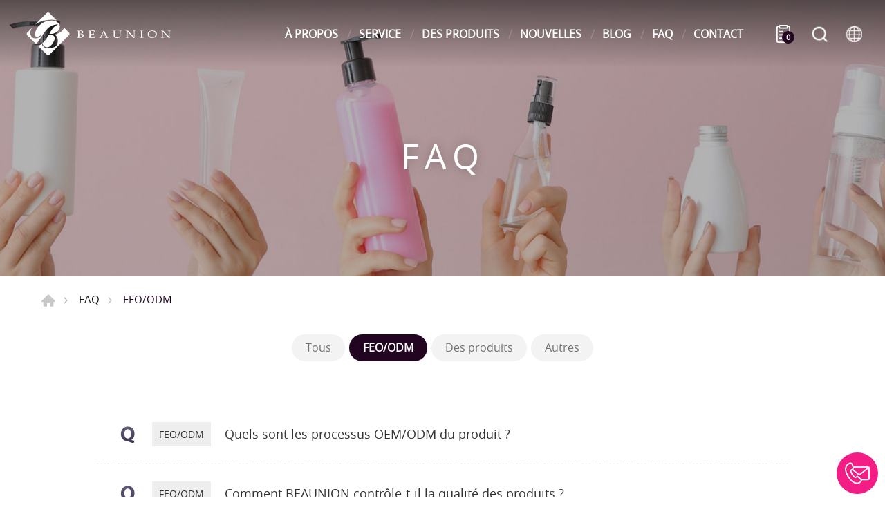

--- FILE ---
content_type: text/html; charset=UTF-8
request_url: https://www.beaunioncolours.com/fr/faq/index/9
body_size: 7917
content:
<!DOCTYPE html>
<html>
<head>
    <meta http-equiv="Content-Type" content="text/html; charset=utf-8">
    <meta http-equiv="X-UA-Compatible" content="IE=11; IE=10; IE=9; IE=8; IE=7"/>
    <meta charset="utf-8">
    <meta name="viewport" content="width=device-width, initial-scale=1.0">
    
<title>OEM/ODM</title>
<meta name="keywords" content="" />
<meta name="description" content="OEM, ODM" />
<meta property="og:site_name" content="" />
<link rel="alternate" href="https://www.beaunioncolours.com/zh-tw/faq/index/9" hreflang="zh-tw" />
<link rel="alternate" href="https://www.beaunioncolours.com/faq/index/9" hreflang="en-us" />
<link rel="alternate" href="https://www.beaunioncolours.com/zh-cn/faq/index/9" hreflang="zh-cn" />
<link rel="alternate" href="https://www.beaunioncolours.com/in/faq/index/9" hreflang="hi-in" />
<link rel="alternate" href="https://www.beaunioncolours.com/fr/faq/index/9" hreflang="fr-fr" />
<link rel="alternate" href="https://www.beaunioncolours.com/es/faq/index/9" hreflang="es-es" />
<link rel="alternate" href="https://www.beaunioncolours.com/sa/faq/index/9" hreflang="ar-sa" />
<link rel="alternate" href="https://www.beaunioncolours.com/ru/faq/index/9" hreflang="ru-ru" />
<link rel="alternate" href="https://www.beaunioncolours.com/id/faq/index/9" hreflang="id-id" />
<link rel="canonical" href="https://www.beaunioncolours.com/fr/faq/index/9" />
<script type="application/ld+json">
[
    {
        "@context": "https://schema.org",
        "@type": "Organization",
        "name": "COULEURS BEAUNION CO., LTD.",
        "url": "https://www.beaunioncolours.com/fr",
        "@id": "https://www.beaunioncolours.com/fr#organization",
        "address": "2F., No. 163, Liu Fen Rd., Wai Pu Dist., Taichung City 43857 , Taïwan",
        "contactPoint": {
            "@type": "ContactPoint",
            "telephone": "+886-4-2683-9335",
            "faxNumber": " +886-4-2683-2111",
            "contactType": "customer service",
            "email": [
                "info@beaunion.com"
            ]
        }
    },
    {
        "@context": "https://schema.org",
        "@type": "WebSite",
        "name": "BEAUNION COLOURS CO.,LTD",
        "url": "https://www.beaunioncolours.com/fr",
        "@id": "https://www.beaunioncolours.com/fr#website"
    },
    {
        "@context": "https://schema.org",
        "@type": "FAQPage",
        "name": "OEM/ODM",
        "keywords": "",
        "description": "OEM, ODM",
        "mainEntity": [
            {
                "@type": "Question",
                "name": "Quels sont les processus OEM/ODM du produit ?",
                "acceptedAnswer": [
                    {
                        "@type": "Answer",
                        "text": "Étape 1 : Solution exclusive personnalisée Demande négocier avec le client. S'appuyant sur plus de 50 ans d'expérience en OEM cosmétique, BEAUNION personnalise des solutions exclusives pour les produits de ses clients et fournit des services flexibles pour les matières premières, les matériaux d'emballage et les produits finis. Étape 2 : Fournir un devis Fournir des devis clairs en fonction des produits et des méthodes de conception sélectionnés par les clients. BEAUNION a la qualité d'une usine cosmétique internationale, mais le prix est plus raisonnable que d'autres fabricants internationaux. Étape 3 : Développement de produits exclusifs Des matériaux d'emballage aux formules, tous sont développés exclusivement, communiquent avec soin avec les clients sur les questions de développement et discutent en détail des matériaux d'emballage, de la sélection des formules, de la sélection des couleurs, des méthodes d'emballage, de la conception d'impression, etc. BEAUNION est l'une des rares usines OEM de cosmétiques qui a son usine d'injection de tube de stylo à Taiwan. Elle dispose de ressources de développement précieuses et de qualité. La recherche et le développement des cosmétiques insistent sur l'absence d'expérimentation animale. C'est un expert en stylo cosmétique unique sur le marché. BEAUNION se concentre sur les stylos cosmétiques et se concentre sur l'OEM de cosmétiques de couleur. C'est certainement le premier choix pour le développement exclusif de produits cosmétiques OEM ! Étape 4 : Confirmation de la commande L'ordre est officiellement établi. Les clients doivent prendre des dispositions pour payer le dépôt avant la production d'échantillons de pré-production. Étape 5 : Confirmation de l'échantillon de pré-production Selon la forme et la catégorie du produit, nous fournirons des échantillons de pré-production aux clients et nous assurerons que les clients les confirment. Après confirmation, cela sera utilisé comme norme de production de masse. Lors de la demande initiale du produit, BEAUNION fournira des échantillons gratuits pour l'évaluation du client. Si un autre échantillon ou un ajustement d'échantillon est requis, nous fournirons des devis et facturerons des frais d'échantillonnage en fonction du type d'échantillon de produit requis par les clients. Étape 6 : Production de masse certifiée GMP Plan de production planifié et démarrage officiel du processus de fabrication standard des cosmétiques GMP. L'usine cosmétique de niveau international de BEAUNION a obtenu la certification ISO 22716. Les produits seront fabriqués dans des ateliers climatisés certifiés de haut niveau, des zones propres de haut niveau avec une propreté de l'air élevée et des équipements expérimentaux de première marque. Fournir une technologie de R & D et de production avec une sophistication et une capacité élevées. Étape 7 : Contrôles d'inspection de la qualité BEAUNION dispose d'un service de contrôle de la qualité indépendant, qui a passé des tests de stabilité, des tests de cycle à haute et basse température, pour garantir la fonctionnalité et la qualité du produit, et conserve même les produits pendant 3 ans après l'expédition pour observer et vérifier en permanence la qualité. Étape 8 : Payer le paiement final et expédier BEAUNION émettra une notification lorsque la production sera terminée, et le client devra payer le paiement final et organiser l'expédition. Avez-vous des cosmétiques de couleur et des produits de soins de la peau que vous souhaitez fabriquer ? Pour plus de détails, veuillez trouver nos listes de produits ."
                    }
                ],
                "url": "https://www.beaunioncolours.com/fr/faq/detail/41"
            },
            {
                "@type": "Question",
                "name": "Comment BEAUNION contrôle-t-il la qualité des produits ?",
                "acceptedAnswer": [
                    {
                        "@type": "Answer",
                        "text": "Tous les produits ont été ◆ 2160 heures de test de stabilité. ◆ Environnement à haute température de 45°C et tests cycliques à haute et basse température de -5°C à 40°C défiant la qualité du produit avec la température la plus sévère. ◆ Un nombre incalculable de tests et d'essais réels du produit pour garantir la fonctionnalité du produit. ◆ Observation continue de la conservation du produit pendant 3 ans après expédition."
                    }
                ],
                "url": "https://www.beaunioncolours.com/fr/faq/detail/33"
            },
            {
                "@type": "Question",
                "name": "Si vous avez un produit préféré, pouvez-vous l'imiter ?",
                "acceptedAnswer": [
                    {
                        "@type": "Answer",
                        "text": "Bien sûr! Veuillez nous fournir le produit que vous souhaitez imiter, et il sera développé par l'équipe R&D de Beaunion, puis vous fournir des échantillons pour confirmation. Si vous avez besoin de services OEM pour des produits d'imitation, veuillez nous contacter ."
                    }
                ],
                "url": "https://www.beaunioncolours.com/fr/faq/detail/42"
            },
            {
                "@type": "Question",
                "name": "Y a-t-il des frais pour la fabrication d'échantillons? Combien d'échantillons peuvent être fournis en même temps ? Combien de temps la préparation des échantillons prend-elle habituellement ?",
                "acceptedAnswer": [
                    {
                        "@type": "Answer",
                        "text": "Lors de la demande initiale du produit, BEAUNION peut vous fournir des échantillons préliminaires gratuits à tester. Si vous avez besoin d'une vérification supplémentaire et d'une modification d'échantillon, nous vous fournirons des devis et facturerons les coûts d'échantillonnage en fonction du type de préparation d'échantillon de produit dont vous avez besoin. Le temps de préparation des échantillons est généralement d'environ 2 à 3 jours ouvrables. Le personnel de vente confirmera également le temps de préparation de l'échantillon après avoir reçu les frais de l'échantillon et vous le signalera activement. La taille d'échantillon disponible peut être basée sur différentes catégories telles que : ◆ Cosmétiques : 3~5pcs de produits finis ; 30~50g de matériaux cosmétiques ◆ Produits de soins de la peau : produits d'essai de maintenance 2~3pcs ; produits de soins de la peau matériaux intérieurs 30 ～ 50g ◆ Récipient cosmétique : 1~3pcs"
                    }
                ],
                "url": "https://www.beaunioncolours.com/fr/faq/detail/31"
            },
            {
                "@type": "Question",
                "name": "Pouvez-vous fournir des conteneurs de bouteilles à remplir par Beaunion ?",
                "acceptedAnswer": [
                    {
                        "@type": "Answer",
                        "text": "Beaunion possède une usine de contenants pour stylos et nous utilisons les matériaux d'emballage exclusifs de Beaunion pour les produits cosmétiques pour stylos. Beaunion possède également de nombreux moules de contenants cosmétiques exclusifs et vérifie complètement la qualité du produit, du matériau intérieur de la formule au matériau d'emballage, afin de fournir aux clients des cosmétiques de la meilleure qualité. Si vous souhaitez utiliser des matériaux d'emballage fournis par le client, vous devez confirmer la qualité des matériaux d'emballage et la stabilité de la formule. Si les matériaux d'emballage fournis par le client doivent être inspectés après la livraison à Beaunion, des frais d'inspection des matériaux d'emballage seront facturés en conséquence. Toujours à la recherche d'un partenaire dans l'équipementier cosmétique ? Venez nous contacter ! BEAUNION a près de 50 ans d'expérience OEM. Nous avons une équipe de R & D professionnelle. Le processus de fabrication du produit est conforme aux réglementations internationales sur le commerce extérieur des cosmétiques dans divers pays. Il fournit une production unique de services de haute qualité. BEAUNION deviendra votre fabricant de cosmétiques et vos partenaires de travail les plus fiables."
                    }
                ],
                "url": "https://www.beaunioncolours.com/fr/faq/detail/34"
            },
            {
                "@type": "Question",
                "name": "S'il y a des ingrédients spécifiés par vous-même, Beaunion peut-il également aider à développer la formule ?",
                "acceptedAnswer": [
                    {
                        "@type": "Answer",
                        "text": "Bienvenue pour discuter avec nous des ingrédients que vous souhaitez ajouter, et l'équipe R&D de Beaunion développera et confirmera la stabilité de la formule pour vous. Si vous recherchez le service OEM de cosmétiques, veuillez nous contacter ."
                    }
                ],
                "url": "https://www.beaunioncolours.com/fr/faq/detail/40"
            },
            {
                "@type": "Question",
                "name": "Combien de temps est le délai de livraison du produit?",
                "acceptedAnswer": [
                    {
                        "@type": "Answer",
                        "text": "Les délais de livraison des produits varient selon les produits de base et dépendent souvent de nombreux facteurs, tels que la taille de la commande de production, la complexité du traitement, la disponibilité des matières premières et le délai de livraison, etc. En général, les délais peuvent aller de quelques semaines à quelques mois et peuvent augmenter à mesure que le nombre et la complexité des produits augmentent. Si vous souhaitez en savoir plus sur le délai de livraison des marchandises, veuillez nous contacter ."
                    }
                ],
                "url": "https://www.beaunioncolours.com/fr/faq/detail/43"
            },
            {
                "@type": "Question",
                "name": "Quelle est la quantité minimale de commande (MOQ) pour le produit OEM ?",
                "acceptedAnswer": [
                    {
                        "@type": "Answer",
                        "text": "La quantité minimale de commande (MOQ) pour le produit OEM varie selon le produit et dépend généralement du MOQ du matériau d'emballage du produit. Certains produits peuvent avoir un faible MOQ, comme 2 000 à 3 000 pièces, tandis que d'autres ont besoin de 10 000 à 20 000 pièces. Si vous voulez connaître le MOQ du produit exact, veuillez nous contacter ."
                    }
                ],
                "url": "https://www.beaunioncolours.com/fr/faq/detail/45"
            },
            {
                "@type": "Question",
                "name": "Pouvez-vous fournir des matériaux semi-finis mixtes pour le remplissage BEAUNION ?",
                "acceptedAnswer": [
                    {
                        "@type": "Answer",
                        "text": "En raison de la large gamme de qualité de fabrication et d'hygiène et de sécurité liées aux matériaux internes, afin d'éviter les doutes sur la responsabilité des défauts du produit. Par conséquent, BEAUNION n'a pas encore assuré le service de remplissage des matériaux mixtes fournis par le client."
                    }
                ],
                "url": "https://www.beaunioncolours.com/fr/faq/detail/32"
            },
            {
                "@type": "Question",
                "name": "J'ai précisé le contenant de matériel d'emballage que je souhaite utiliser, BEAUNION peut-il m'aider à le trouver et à l'acheter ?",
                "acceptedAnswer": [
                    {
                        "@type": "Answer",
                        "text": "BEAUNION peut trouver et acheter les matériaux d'emballage que vous spécifiez pour vous. Cependant, même si les matériaux d'emballage semblent avoir la même apparence, le matériau, la qualité et la fonctionnalité des matériaux d'emballage varieront également. L'équipe BEAUNION évaluera d'abord l'emballage que vous spécifiez. Si le matériau convient au produit que vous souhaitez fabriquer et développer après avoir confirmé la stabilité du fournisseur et la sécurité du matériau d'emballage. S'il existe un matériau d'emballage plus adapté, l'équipe BEAUNION vous le proposera également. Bienvenue à fournir l'image ou l'échantillon du matériel d'emballage que vous souhaitez à l'équipe BEAUNION. Venez nous contacter !"
                    }
                ],
                "url": "https://www.beaunioncolours.com/fr/faq/detail/49"
            }
        ]
    },
    {
        "@context": "https://schema.org",
        "@type": "BreadcrumbList",
        "itemListElement": [
            {
                "@type": "ListItem",
                "item": {
                    "@type": "WebPage",
                    "@id": "https://www.beaunioncolours.com/fr",
                    "name": "MAISON"
                },
                "position": 1
            },
            {
                "@type": "ListItem",
                "position": 2,
                "item": {
                    "@type": "WebPage",
                    "@id": "https://www.beaunioncolours.com/fr/faq",
                    "name": "FAQ"
                }
            }
        ]
    }
]
</script>


    <!-- CSS -->
    <link href="/static/css/style.css?v=20230706" rel="stylesheet" type="text/css"/>
    <!-- favicon 16x16 -->
    <link rel="shortcut icon" href="/static/images/favicon.ico?v=20230706"/>
    <!-- apple touch icon 180x180 -->
    <link rel="apple-touch-icon" href="/static/images/apple-touch-icon.png?v=20230706"/>
    <script>window.LayoutConfigure = {"webroot":"\/","baseurl":"\/fr\/"};window.web_root=window.LayoutConfigure.webroot;</script>
    <!-- Google Tag Manager -->
<script>(function(w,d,s,l,i){w[l]=w[l]||[];w[l].push({'gtm.start':
new Date().getTime(),event:'gtm.js'});var f=d.getElementsByTagName(s)[0],
j=d.createElement(s),dl=l!='dataLayer'?'&l='+l:'';j.async=true;j.src=
'https://www.googletagmanager.com/gtm.js?id='+i+dl;f.parentNode.insertBefore(j,f);
})(window,document,'script','dataLayer','GTM-KSJ7MPQ');</script>
<!-- End Google Tag Manager -->
<meta name="google-site-verification" content="dAMuAzIC4XyIGjIgj5N2B_EG9dVAjqKbinhP4f5dfLQ" />
<meta name="google-site-verification" content="HzjaIsBdJkRZuRFadz7FCLOXEDIkt7w_MGHGsNv7B-8" />

<script type="application/ld+json">
  {
    "@context": "https://schema.org",
    "@type": "WebSite",
    "alternateName": ["BEAUNION COLOURS"],
    "url": "https://www.beaunion.com"
  }
</script>
    </head>
<body>
<div id="container">
    <header id="header" class="header hd01">
    <div class="hd-inner">
        <div class="sec s1">
                            <div id="logo">
                    <a href="/fr" title="BEAUNION COLOURS CO.,LTD">
                        <img src="/static/images/logo.svg?v=20230706" alt="BEAUNION COLOURS CO.,LTD"/>
                    </a>
                </div>
                        <div class="node-mobile" data-child="dyn-inquiry">
                <div class="dyn-node dyn-inquiry" data-node="dyn-inquiry">
                    <a class="inquiry-btn" href="/fr/inquiry" title="Renseignez-vous maintenant">
                        <span class="inquiryCount">0</span>
                    </a>
                </div>
            </div>
            <a id="nav-btn" class="icon-thumb thumb01">
                <span class="thumb thumb1"></span>
                <span class="thumb thumb2"></span>
                <span class="thumb thumb3"></span>
            </a>
        </div>
        <div class="sec s2 mobile-side">
            <nav id="main-nav" class="nav-wrap main-nav">
                
<ul class="node1">
            <li >
            <a href="/fr/about" title="À PROPOS">À PROPOS</a>
                            <div class="sub-nav">
                    <ul class="node2">
                                                    <li><a href="/fr/company" title="À propos de Beaunion">À propos de Beaunion</a></li>
                                                    <li><a href="/fr/about/2" title="Histoire">Histoire</a></li>
                                                    <li><a href="/fr/about/5" title="Nos partenaires">Nos partenaires</a></li>
                                            </ul>
                </div>
                    </li>
            <li >
            <a href="/fr/applications" title="SERVICE">SERVICE</a>
                            <div class="sub-nav">
                    <ul class="node2">
                                                    <li><a href="/fr/applications/detail/11" title="Service">Service</a></li>
                                                    <li><a href="/fr/applications/detail/5" title="Processus OEM">Processus OEM</a></li>
                                                    <li><a href="/fr/applications/detail/10" title="Liste de produits">Liste de produits</a></li>
                                            </ul>
                </div>
                    </li>
            <li >
            <a href="/fr/products" title="DES PRODUITS">DES PRODUITS</a>
                            <div class="sub-nav">
                    <ul class="node2">
                                                    <li><a href="/fr/products/category/37" title="Cosmétique Couleur">Cosmétique Couleur</a></li>
                                                    <li><a href="/fr/products/category/38" title="Soins de la peau">Soins de la peau</a></li>
                                                    <li><a href="/fr/products/category/42" title="Emballage">Emballage</a></li>
                                            </ul>
                </div>
                    </li>
            <li >
            <a href="/fr/news" title="NOUVELLES">NOUVELLES</a>
                            <div class="sub-nav">
                    <ul class="node2">
                                                    <li><a href="/fr/news/index/1" title="Entreprise">Entreprise</a></li>
                                                    <li><a href="/fr/news/index/2" title="Exposition">Exposition</a></li>
                                                    <li><a href="/fr/news/index/4" title="Nouvelles Arrivées">Nouvelles Arrivées</a></li>
                                            </ul>
                </div>
                    </li>
            <li >
            <a href="/fr/blog" title="BLOG">BLOG</a>
                            <div class="sub-nav">
                    <ul class="node2">
                                                    <li><a href="/fr/blog/index/4" title="Conseils pour vous">Conseils pour vous</a></li>
                                                    <li><a href="/fr/blog/index/7" title="Tendance beauté">Tendance beauté</a></li>
                                            </ul>
                </div>
                    </li>
            <li  class="on" >
            <a href="/fr/faq" title="FAQ">FAQ</a>
                            <div class="sub-nav">
                    <ul class="node2">
                                                    <li><a href="/fr/faq/index/9" title="FEO/ODM">FEO/ODM</a></li>
                                                    <li><a href="/fr/faq/index/10" title="Des produits">Des produits</a></li>
                                                    <li><a href="/fr/faq/index/11" title="Autres">Autres</a></li>
                                            </ul>
                </div>
                    </li>
            <li >
            <a href="/fr/contact" title="CONTACT">CONTACT</a>
                            <div class="sub-nav">
                    <ul class="node2">
                                                    <li><a href="/fr/contact/getInTouch" title="Contactez-nous">Contactez-nous</a></li>
                                            </ul>
                </div>
                    </li>
    </ul>
            </nav>
            <div class="node-pc" data-child="dyn-inquiry"></div>
            <div class="hd-search">
                <button class="search-btn icon icon-o i01 light">Recherche</button>
                <div class="form-wrap form01">
                    <form action="/fr/search">
                        <div class="form-inner">
                            <input class="keyword" name="keyword" type="search" value=""
                                   placeholder="Mot-clé"/>
                            <button class="btn btn01 r b i01" type="submit">Recherche</button>
                        </div>
                    </form>
                </div>
            </div>
                            <div class="hd-lang">
                    <span class="lang-btn icon icon-o i02 light">LANGUE</span>
                    <div class="nav-wrap lang-nav">
                        <ul>
                                                            <li >
                                    <a href="/zh-tw/faq/index/9" title="繁體中文">繁體中文</a>
                                </li>
                                                            <li >
                                    <a href="/faq/index/9" title="ENGLISH">ENGLISH</a>
                                </li>
                                                            <li >
                                    <a href="/zh-cn/faq/index/9" title="简体中文">简体中文</a>
                                </li>
                                                            <li >
                                    <a href="/in/faq/index/9" title="हिन्दी">हिन्दी</a>
                                </li>
                                                            <li  class="on" >
                                    <a href="/fr/faq/index/9" title="français">français</a>
                                </li>
                                                            <li >
                                    <a href="/es/faq/index/9" title="Españo">Españo</a>
                                </li>
                                                            <li >
                                    <a href="/sa/faq/index/9" title="اَلْعَرَبِيَّةُ‎ al-">اَلْعَرَبِيَّةُ‎ al-</a>
                                </li>
                                                            <li >
                                    <a href="/ru/faq/index/9" title="ру́сский язы́к">ру́сский язы́к</a>
                                </li>
                                                            <li >
                                    <a href="/id/faq/index/9" title="Bahasa Indonesia">Bahasa Indonesia</a>
                                </li>
                                                    </ul>
                    </div>
                </div>
                    </div>
    </div>
</header>
    <!-- 各單元內容 START -->
    <main id="content">    <div class="page">
            <div class="banner banner01">
        <div class="figure" style="background-image:url(/uploads/images/5046e8769d7f2b15446f289a2e2c17f2.jpg);"></div>
                                    <div class="text">
                <div class="title">FAQ</div>
            </div>
            </div>
        <div class="path path01 w12">
            <ul>
                <li><a href="/fr" title="Maison">Maison</a></li>
                <li><a href="/fr/faq" title="FAQ">FAQ</a></li>
                <li>FEO/ODM</li>
            </ul>
        </div>
        <div class="nav-wrap info-nav toggle-nav nav08">
            <button class="nav-title nav-title01">Menu FAQ</button>
            <nav class="nav-list w12">
                <ul class="node1">
                                            <li >
                            <a href="/fr/faq" title="Tous">Tous</a></li>
                                            <li  class="on" >
                            <a href="/fr/faq/index/9" title="FEO/ODM">FEO/ODM</a></li>
                                            <li >
                            <a href="/fr/faq/index/10" title="Des produits">Des produits</a></li>
                                            <li >
                            <a href="/fr/faq/index/11" title="Autres">Autres</a></li>
                                    </ul>
            </nav>
        </div>
        <div class="model tp09 pd3">
            <div class="model-inner w10">
                <div class="sec s1">
                    <div class="item-group ig13">
                                                    <div class="item">
                                <a class="item-inner ii301" href="/fr/faq/detail/41" title="Quels sont les processus OEM/ODM du produit ?">
                                    <div class="item-sec is1">
                                        <span>FEO/ODM</span>
                                    </div>
                                    <div class="item-sec is2">
                                        <h3>Quels sont les processus OEM/ODM du produit ?</h3>
                                    </div>
                                </a>
                            </div>
                                                    <div class="item">
                                <a class="item-inner ii301" href="/fr/faq/detail/33" title="Comment BEAUNION contrôle-t-il la qualité des produits ?">
                                    <div class="item-sec is1">
                                        <span>FEO/ODM</span>
                                    </div>
                                    <div class="item-sec is2">
                                        <h3>Comment BEAUNION contrôle-t-il la qualité des produits ?</h3>
                                    </div>
                                </a>
                            </div>
                                                    <div class="item">
                                <a class="item-inner ii301" href="/fr/faq/detail/42" title="Si vous avez un produit préféré, pouvez-vous l&#039;imiter ?">
                                    <div class="item-sec is1">
                                        <span>FEO/ODM</span>
                                    </div>
                                    <div class="item-sec is2">
                                        <h3>Si vous avez un produit préféré, pouvez-vous l&#039;imiter ?</h3>
                                    </div>
                                </a>
                            </div>
                                                    <div class="item">
                                <a class="item-inner ii301" href="/fr/faq/detail/31" title="Y a-t-il des frais pour la fabrication d&#039;échantillons? Combien d&#039;échantillons peuvent être fournis en même temps ? Combien de temps la préparation des échantillons prend-elle habituellement ?">
                                    <div class="item-sec is1">
                                        <span>FEO/ODM</span>
                                    </div>
                                    <div class="item-sec is2">
                                        <h3>Y a-t-il des frais pour la fabrication d&#039;échantillons? Combien d&#039;échantillons peuvent être fournis en même temps ? Combien de temps la préparation des échantillons prend-elle habituellement ?</h3>
                                    </div>
                                </a>
                            </div>
                                                    <div class="item">
                                <a class="item-inner ii301" href="/fr/faq/detail/34" title="Pouvez-vous fournir des conteneurs de bouteilles à remplir par Beaunion ?">
                                    <div class="item-sec is1">
                                        <span>FEO/ODM</span>
                                    </div>
                                    <div class="item-sec is2">
                                        <h3>Pouvez-vous fournir des conteneurs de bouteilles à remplir par Beaunion ?</h3>
                                    </div>
                                </a>
                            </div>
                                                    <div class="item">
                                <a class="item-inner ii301" href="/fr/faq/detail/40" title="S&#039;il y a des ingrédients spécifiés par vous-même, Beaunion peut-il également aider à développer la formule ?">
                                    <div class="item-sec is1">
                                        <span>FEO/ODM</span>
                                    </div>
                                    <div class="item-sec is2">
                                        <h3>S&#039;il y a des ingrédients spécifiés par vous-même, Beaunion peut-il également aider à développer la formule ?</h3>
                                    </div>
                                </a>
                            </div>
                                                    <div class="item">
                                <a class="item-inner ii301" href="/fr/faq/detail/43" title="Combien de temps est le délai de livraison du produit?">
                                    <div class="item-sec is1">
                                        <span>FEO/ODM</span>
                                    </div>
                                    <div class="item-sec is2">
                                        <h3>Combien de temps est le délai de livraison du produit?</h3>
                                    </div>
                                </a>
                            </div>
                                                    <div class="item">
                                <a class="item-inner ii301" href="/fr/faq/detail/45" title="Quelle est la quantité minimale de commande (MOQ) pour le produit OEM ?">
                                    <div class="item-sec is1">
                                        <span>FEO/ODM</span>
                                    </div>
                                    <div class="item-sec is2">
                                        <h3>Quelle est la quantité minimale de commande (MOQ) pour le produit OEM ?</h3>
                                    </div>
                                </a>
                            </div>
                                                    <div class="item">
                                <a class="item-inner ii301" href="/fr/faq/detail/32" title="Pouvez-vous fournir des matériaux semi-finis mixtes pour le remplissage BEAUNION ?">
                                    <div class="item-sec is1">
                                        <span>FEO/ODM</span>
                                    </div>
                                    <div class="item-sec is2">
                                        <h3>Pouvez-vous fournir des matériaux semi-finis mixtes pour le remplissage BEAUNION ?</h3>
                                    </div>
                                </a>
                            </div>
                                                    <div class="item">
                                <a class="item-inner ii301" href="/fr/faq/detail/49" title="J&#039;ai précisé le contenant de matériel d&#039;emballage que je souhaite utiliser, BEAUNION peut-il m&#039;aider à le trouver et à l&#039;acheter ?">
                                    <div class="item-sec is1">
                                        <span>FEO/ODM</span>
                                    </div>
                                    <div class="item-sec is2">
                                        <h3>J&#039;ai précisé le contenant de matériel d&#039;emballage que je souhaite utiliser, BEAUNION peut-il m&#039;aider à le trouver et à l&#039;acheter ?</h3>
                                    </div>
                                </a>
                            </div>
                        
                    </div>
                </div>
                <div class="sec s2 st2 mt3">
                    
                </div>
            </div>
        </div>
    </div>
</main>
    <!-- 各單元內容 END -->
    <div class="float-btn">
    <a class="btn-contact" href="/contact/getInTouch" title="Contactez-nous">Contactez-nous</a>
    <a class="gotop gotop02" href="#" title="TOP">TOP</a>
</div>





<footer id="footer" class="footer ft02">
    <div class="sec s1">
        <div class="ft-inner row w14">
            <div class="sec-item si1 col-lg-6 col-xl-7">
                <nav id="footer-nav" class="nav-wrap footer-nav">
                                                                <ul class="node1">
                            <li class="has-nav">
                                <a href="/fr/products" title="DES PRODUITS">DES PRODUITS</a>
                                                                    <div class="sub-nav">
                                        <ul class="node2">
                                                                                            <li><a href="/fr/products/category/37"
                                                       title="Cosmétique Couleur">Cosmétique Couleur</a>
                                                </li>
                                                                                            <li><a href="/fr/products/category/38"
                                                       title="Soins de la peau">Soins de la peau</a>
                                                </li>
                                                                                            <li><a href="/fr/products/category/42"
                                                       title="Emballage">Emballage</a>
                                                </li>
                                                                                    </ul>
                                    </div>
                                                            </li>
                        </ul>
                    
                    <ul class="node1">
                                                    <li>
                                <a href="/fr/about" title="À PROPOS">À PROPOS</a>
                            </li>
                                                    <li>
                                <a href="/fr/applications" title="SERVICE">SERVICE</a>
                            </li>
                                                    <li>
                                <a href="/fr/news" title="NOUVELLES">NOUVELLES</a>
                            </li>
                                                    <li>
                                <a href="/fr/blog" title="BLOG">BLOG</a>
                            </li>
                                                    <li>
                                <a href="/fr/faq" title="FAQ">FAQ</a>
                            </li>
                                                    <li>
                                <a href="/fr/contact" title="CONTACT">CONTACT</a>
                            </li>
                                            </ul>

                </nav>


            </div>

            <div class="sec-item si2 col-lg-5 col-xl-4">
                                
                
                <div class="corp-info">
                                            <h3 class="white sb1">COULEURS BEAUNION CO., LTD.</h3>
                        <div class="list">
                            <ul>
                                <li class="icon-address">
                                    <address>2F., No. 163, Liu Fen Rd., Wai Pu Dist., Taichung City 43857 , Taïwan</address>
                                </li>
                                                                    <li class="icon-tel">TÉL : <a href="tel:+886-4-2683-9335"
                                                                              title="+886-4-2683-9335">+886-4-2683-9335</a>
                                    </li>
                                                                                                    <li class="icon-fax">FAX :  +886-4-2683-2111</li>
                                                                                                    <li class="icon-mail">POSTER :
                                        <a href="mailto:info@beaunion.com" title="info@beaunion.com">info@beaunion.com</a>
                                    </li>
                                                            </ul>
                        </div>
                                    </div>
                                                            <div class="figure">
                            <img width="150" height="77" alt="CERTIFICATION" title="CERTIFICATION" src="/uploads/images/93240f7bd5e1054ab5fcf1ffaae3ddd2.jpg" />
                        </div>
                                                    <div class="social-wrap social03">
                        <ul>
                    <li><a class="icon-facebook" href="https://www.facebook.com/beaunioncolours" title="Facebook"
                   target="_blank">Facebook</a></li>
                    <li><a class="icon-instagram" href="https://www.instagram.com/beaunioncolours" title="Instagram"
                   target="_blank">Instagram</a></li>
                    <li><a class="icon-youtube" href="https://www.youtube.com/channel/UCQBL4B0Py79DGy1e7SSekvA/featured" title="Youtube"
                   target="_blank">Youtube</a></li>
                    <li><a class="icon-linkedin" href="https://www.linkedin.com/company/beaunion-colours-co-ltd/" title="Linked in"
                   target="_blank">Linked in</a></li>
            </ul>
                </div>
                <div class="sec-item si2 col-lg-5 col-xl-4">
                </div>

            </div>
        </div>
    </div>
    <div class="sec s2">
        <div class="ft-inner w14">
            <div class="row">
                <div class="copyright">Copyright © COULEURS BEAUNION CO., LTD. Tous les droits sont réservés.</div>
            </div>
        </div>
    </div>
</footer>
<div id="mask-bg" class="mask-b"></div>
</div>
    <!-- 各單元JS、CSS加載設定 START -->
    <script type="text/javascript" src="/static/js/jquery.js?v=20230706"></script>
    <script type="text/javascript" src="/static/js/comm.js?v=20230706"></script>
    <!-- 各單元JS、CSS加載設定 END -->
<!-- Google Tag Manager (noscript) -->
<noscript><iframe src="https://www.googletagmanager.com/ns.html?id=GTM-KSJ7MPQ"
height="0" width="0" style="display:none;visibility:hidden"></iframe></noscript>
<!-- End Google Tag Manager (noscript) -->
</body>
</html>


--- FILE ---
content_type: image/svg+xml
request_url: https://www.beaunioncolours.com/static/images/icon-contact.svg
body_size: 27
content:
<svg xmlns="http://www.w3.org/2000/svg" viewBox="0 0 50 50"><defs><style>.a,.b{fill:none;stroke:#842da0;stroke-width:2.5px;}.a{stroke-miterlimit:10;}.b{stroke-linecap:round;stroke-linejoin:round;}</style></defs><title>工作區域 1</title><path class="a" d="M25.45,45.18a8.81,8.81,0,0,0,7.11-4.64A2.34,2.34,0,0,0,33,39.25c.08-1.39-1.5-2.36-2.39-3.29-1.25-1.17-2.5-2.33-3.78-3.37-.33-.36-.69-.6-1-1s-.76-.34-1.25-.05A12.1,12.1,0,0,0,22.39,33c-1.76.82-3,.08-4.19-1.22A32.7,32.7,0,0,1,15,27.71a42,42,0,0,1-3-6.27A2.46,2.46,0,0,1,12.34,19a6.09,6.09,0,0,1,1.89-1.34,5.25,5.25,0,0,0,1.83-1.08c1.2-1.38.45-4,0-5.62A20.72,20.72,0,0,0,14.67,7.2,3.8,3.8,0,0,0,12,4.84a4.54,4.54,0,0,0-2.95.5C7,6.35,4.44,7.53,3.34,9.64,2,12.24-1.59,18.93,7,32.26,15.3,45.25,21.71,45.49,25.45,45.18Z"/><path class="a" d="M32.55,37.84H46.62a2,2,0,0,0,2-2V14.53a2,2,0,0,0-2-2H17.23"/><path class="b" d="M48,13.54,31.5,26.45a4.22,4.22,0,0,1-5,0l-11.3-8.86"/></svg>

--- FILE ---
content_type: image/svg+xml
request_url: https://www.beaunioncolours.com/static/images/logo.svg?v=20230706
body_size: 2968
content:
<?xml version="1.0" encoding="utf-8"?>
<!-- Generator: Adobe Illustrator 25.4.1, SVG Export Plug-In . SVG Version: 6.00 Build 0)  -->
<svg version="1.1" id="圖層_1" xmlns="http://www.w3.org/2000/svg" xmlns:xlink="http://www.w3.org/1999/xlink" x="0px" y="0px"
	 viewBox="0 0 1731.8 480.7" style="enable-background:new 0 0 1731.8 480.7;" xml:space="preserve">
<style type="text/css">
	.st0{fill:#FFFFFF;}
</style>
<g>
	<g>
		<path class="st0" d="M150.5,143.3c18.1-14,42.6-25.4,73.6-34.2c30.9-8.7,61.6-13,91.9-13c13.8,0,28.1,1.3,43.2,3.8
			c2.9,0.5,6,1.2,9.1,2l-75-74.9c-7.5-7.5-19.6-7.5-27,0l-119,119C148.2,145.1,149.3,144.2,150.5,143.3z"/>
		<path class="st0" d="M156,343.3c5.6-5.9,11.1-12.2,16.6-18.9c13.2-16.1,27.3-35.5,42.3-58.2c15-22.6,25.5-38.2,31.4-46.8
			c5.9-8.6,15.8-19.9,29.5-34.2c13.8-14.2,35.2-26.2,64.5-36.1c12.7-2.5,25.4-5.1,38.3-7.6c-1.1,3.1-2,5.6-2.5,7.6
			c-0.5,2-3.1,3.3-7.6,3.8s-11.8,4.8-22.1,12.7c-10.3,7.8-18.2,16.1-23.8,24.9c-5.6,8.7-11.3,17.3-17,25.7
			c-5.7,8.5-10,15.6-12.8,21.5c4.5,2.3,10.1,3.4,16.8,3.4c19.9,0,39.8-6.8,59.6-20.4c19.9-13.7,29.7-31.4,29.7-53.3
			c0-17.4-7.2-32.2-21.5-44.4s-34.4-18.3-60.3-18.3c-34.5,0-63.4,6.7-86.4,20.2s-40.1,27-51.2,40.3c-11.1,13.4-19.4,27-24.9,41.1
			c-5.5,14-8.2,26.7-8.2,38c0,19.1,6.6,28.7,19.9,28.7c1.4,0,2.5,0,3.4,0c13.2-1.6,26.6-9.6,40.1-23.6c2-1.1,4.1-2.3,6.3-3.4
			c0,3.6-1.6,7.4-4.8,11.2c-3.2,3.8-7.7,7.8-13.5,12.2c-5.7,4.4-10.6,7.3-14.3,8.9c-3.8,1.6-8.8,3.5-15.2,5.6
			c-6.3,2.1-12.6,3.1-18.8,3.1c-14.6,0-26.9-5.4-36.7-16s-14.8-24-14.8-40.1c0-14,4.2-28.6,12.7-43.6c2.5-4.5,5.6-8.9,8.9-13.4
			l-53.2,53.2c-7.5,7.5-7.5,19.6,0,27L156,343.3z"/>
		<path class="st0" d="M492.9,226.7l-51.5-51.5c-1.2,9-4.5,17.4-9.7,25.2c-6.9,10.1-17.9,19.2-33.3,27.3
			c-15.3,8.1-25.7,13.1-31.1,14.9c-5.5,1.8-12.5,3.3-20.9,4.4c23,14.9,34.5,36.1,34.5,63.4c0,8.2-2,18.8-5.9,31.7
			c-3.9,12.9-13.9,23.8-30,32.3c-16,8.6-34.5,12.9-55.6,12.9c-12.7,0-23.2-0.8-31.6-2.5c-8.5-1.7-15.6-5.3-21.5-10.7
			s-9.7-9.7-11.6-12.8c-1.8-3.1-3.7-6.3-5.6-9.7l5.1-5.5c3.1,7,7.7,13.4,13.9,19.2c6.2,5.7,12.1,9.4,17.7,10.7
			c5.6,1.4,10.1,2.1,13.5,2.1c12.9,0,24.7-5,35.2-14.9c10.6-9.9,19.1-20.5,25.7-31.6c6.6-11.1,11-20,13.3-26.8s3.4-13,3.4-18.9
			c0-13.8-5.9-23.7-17.7-29.7c-11.8-6-25-9-39.6-9c-0.3,0-4.7,7.1-13.3,21.3c-8.6,14.2-17.8,27.5-27.6,39.8
			c-9.8,12.4-23.1,24.9-39.8,37.5c-9.7,7.3-19.8,13.8-30.4,19.9l88,88c7.5,7.5,19.6,7.5,27,0L493,254
			C500.4,246.3,500.4,234.2,492.9,226.7z"/>
	</g>
	<g>
		<path class="st0" d="M618.6,239.7c8.8,0.5,15.2,2.2,19,5.1c3.9,2.9,5.8,7,5.8,12.2c0,6.6-3.3,12.3-9.8,17s-14.8,7.2-25,7.2
			l-4.8-0.1c-4.1-0.2-7.6-0.3-10.4-0.3c-2.1,0-4.6,0.1-7.6,0.2l-5.1,0.2v-2.3c2.5-1,4.1-1.8,4.6-2.4c0.5-0.5,0.7-1.5,0.8-2.7
			c0.3-4.1,0.5-8.7,0.5-14v-32.1c0-8.6-0.4-13.5-1.1-14.6c-0.9-1.4-3.1-2-6.6-2h-4.2v-3.3h5.1l5.6,0.2c2.9,0.1,5.3,0.2,6.9,0.2
			c2.5,0,7.6-0.1,15.3-0.4l9-0.2c7.1,0,12.3,1,15.8,3.1c4.4,2.6,6.6,6.4,6.6,11.1c0,3.9-1.5,7.4-4.6,10.4
			C631.4,235.2,626.2,237.7,618.6,239.7z M598.2,238.2c2.1,0.1,3.9,0.2,5.6,0.2c8.2,0,14-1.2,17.6-3.6c3.6-2.5,5.3-5.9,5.3-10.5
			c0-3.9-1.5-7-4.5-9.1c-2.9-2.1-7.6-3.2-14.1-3.2c-2.9,0-6,0.2-9.4,0.6c-0.4,4.2-0.5,10.6-0.5,19V238.2z M598.2,276
			c3.8,0.5,7,0.7,9.5,0.7c7.3,0,12.9-1.6,16.8-4.9c4-3.3,6-7.6,6-13.2c0-3.7-0.9-6.8-2.6-9.2c-1.7-2.5-4.3-4.2-7.4-5.3
			c-3.2-1.1-8.3-1.6-15.2-1.6c-2.1,0-4.5,0.1-7.1,0.2v18.2l0.1,6.5c0.1,2.4,0.2,4.1,0.2,5.4C598.4,273.7,598.4,274.8,598.2,276z"/>
		<path class="st0" d="M714,246.1v12.7l0.1,7.3c0,4.6,0.1,7.8,0.2,10c6,0.4,12.4,0.5,19.3,0.5c4.6,0,8.5-0.2,11.6-0.5
			c2-0.2,4.2-0.6,6.4-1.4c1-3,2.1-6.8,3.2-11.4h4.1c-1.1,7.6-1.6,12.6-1.6,15.1l0.1,2.4c-4.7,0.4-9.4,0.5-13.9,0.5l-9.7-0.2
			c-10.7-0.3-18.5-0.4-23.5-0.4c-4.8,0-11.2,0.1-19.1,0.4v-3.3h1.9c3.6,0,5.8-0.3,6.7-0.9c0.9-0.5,1.5-2,1.8-4.1
			c0.3-2.2,0.5-6.9,0.5-14.4v-28.3c0-4.6-0.1-8.5-0.4-11.4c-0.3-3-0.5-4.7-0.8-5.3c-0.3-0.5-0.7-1-1.3-1.3c-0.5-0.3-2.4-0.5-5.3-0.8
			l-4.7-0.5v-3.3h6.6l6.6,0.2c3.6,0.1,6.4,0.2,8.3,0.2l23.6-0.3l11.2-0.1c3.8,0,7.6,0.1,11.6,0.4c-1.5,4.1-2.5,9.4-2.5,15.9h-4.2
			c0-3.8-0.2-6.9-0.6-9.5c-4.8-1.5-10.7-2.3-17.8-2.3c-5.6,0-11.5,0.2-17.7,0.6c0,3.2,0,6.5-0.1,9.7l-0.1,7.9v10.5
			c4.1,0.3,7.6,0.4,10.7,0.4c9.7,0,15.3-0.3,16.6-0.8c1.3-0.5,1.9-2.4,1.9-5.3v-3.4h4.2c-0.3,5.2-0.5,9.4-0.5,12.5
			c0,3.3,0.2,7.1,0.5,11.6h-4.2v-3c0-3.3-0.7-5.3-2.3-6.1c-1.5-0.7-6.9-1.1-16.3-1.1C721.2,245.8,717.7,245.9,714,246.1z"/>
		<path class="st0" d="M865.4,256.4h-35.6l-4.2,8.3c-2.7,5.5-4.1,8.9-4.1,10.1c0,0.8,0.3,1.4,0.7,1.7c0.5,0.4,1.8,0.6,3.9,0.8
			l5.9,0.5v3.3c-3.9-0.3-8.4-0.4-13.3-0.4c-5.9,0-11.1,0.1-15.6,0.4v-3.3l1.8-0.1c2.9-0.1,4.7-0.4,5.6-0.7c0.8-0.5,1.7-1.5,2.6-3.2
			c2.9-4.9,5.9-10.3,8.9-16l16.9-32.1c4.6-8.6,7.6-14.8,9.2-18.6h4.2l31.1,60.7c2.1,4.1,3.5,6.6,4.2,7.5s1.5,1.5,2.4,1.8
			c0.9,0.4,2.9,0.6,6.1,0.7v3.3c-5.4-0.3-10.4-0.4-15.3-0.4c-4.6,0-10.6,0.1-18,0.4v-3.3l6.1-0.3c2.2-0.2,3.5-0.4,3.9-0.5
			c0.6-0.4,0.9-0.8,0.9-1.5s-0.6-2.3-1.8-4.8L865.4,256.4z M832.1,252.2h31l-15.5-31.1L832.1,252.2z"/>
		<path class="st0" d="M939.1,211v-3.3c8.4,0.3,14.5,0.4,18.3,0.4c4,0,9.9-0.1,17.8-0.4v3.3h-4.5c-3.8,0-6.2,0.6-6.9,1.8
			c-0.8,1.3-1.2,6.8-1.2,16.8V250c0,7.4,0.5,12.6,1.5,15.4c1,2.9,3.5,5.4,7.5,7.4c4,2,9.4,3,16.1,3c6.9,0,12.7-1.1,17.6-3.2
			c3.3-1.5,5.6-3.7,7.2-6.9c1.5-3.1,2.3-9,2.3-17.8v-19.5c0-9-0.5-14.2-1.5-15.5s-3.6-1.9-8-1.9h-3.2v-3.3
			c8.5,0.3,13.9,0.4,16.2,0.4c3.7,0,8.4-0.1,13.9-0.4v3.3h-4.2c-3.3,0-5.4,0.7-6.3,2.2c-0.9,1.5-1.4,6.6-1.4,15.4v19.3
			c0,8.8-0.5,14.8-1.5,17.8c-1.1,3.1-3,5.8-5.7,8.4c-2.7,2.5-6.5,4.5-11.1,5.9c-4.6,1.5-10,2.2-16.3,2.2c-6.5,0-12.1-0.6-16.9-1.9
			c-4.8-1.3-8.5-2.9-10.9-4.7c-2.5-1.9-4.2-4.2-5.3-6.9c-1.1-2.7-1.6-7.4-1.6-13.9l0.1-9.8v-15.8c0-9.7-0.4-15.1-1-16.3
			c-0.6-1.2-2.8-1.7-6.5-1.7L939.1,211L939.1,211z"/>
		<path class="st0" d="M1092.8,219.5v35.7c0,8.1,0.2,13.8,0.5,17c0.3,2.5,0.8,3.9,1.5,4.5s2.6,0.9,5.9,1.2l4,0.3v3.3
			c-4.5-0.3-8.6-0.4-12.1-0.4c-2.5,0-8.3,0.1-17.3,0.4v-3.3h4.5c2.6,0,4.4-0.3,5.2-0.9s1.4-1.8,1.5-3.6c0.5-3.8,0.6-8.9,0.6-15.4
			v-25.7c0-4.8-0.1-9.6-0.2-14.3c-0.1-2-0.4-3.4-0.9-4.1c-0.5-0.7-1.4-1.4-2.5-2c-1.1-0.5-2.5-0.9-4.5-0.9h-3.8v-3.3
			c5.2,0.3,9.2,0.4,11.9,0.4c2.9,0,6.2-0.1,9.7-0.4c4.1,4.2,7.9,8.2,11.5,12.1s7.3,7.9,11.2,11.9l21,21.7c7.6,7.7,13,13.2,16.4,16.2
			v-33.1c0-13.8-0.3-21.4-0.9-22.8c-0.6-1.3-3-2.1-7.1-2.5l-4.6-0.4v-3.3c6.6,0.3,11.7,0.4,15.4,0.4c3.8,0,8.7-0.1,14.8-0.4v3.3
			h-4.7c-3.8,0-6,1.1-6.6,3.2c-0.4,1.4-0.5,8.9-0.5,22.6v23.3c0,6.3,0.4,13.8,1,22.5c-5.6-0.7-8.8-1.3-9.7-1.5
			c-0.9-0.4-1.7-0.9-2.5-1.6c-4.6-4.2-9.3-8.9-14.3-14.1L1092.8,219.5z"/>
		<path class="st0" d="M1218.7,277.9h3.9c3.8,0,6.1-0.8,6.8-2.3c0.7-1.5,1.1-8.9,1.1-22.2v-17.5c0-13.8-0.4-21.3-1-22.8
			c-0.6-1.4-2.6-2.1-5.9-2.1h-5v-3.3c6.8,0.3,13.6,0.4,20.2,0.4c5.6,0,10.6-0.1,15.1-0.4v3.3h-4.7c-2.9,0-4.7,0.3-5.5,0.9
			c-0.7,0.5-1.2,2.1-1.3,4.5c-0.2,3.6-0.3,10.2-0.3,19.7V254c0,13.4,0.4,20.8,1.1,22.1c0.7,1.4,2.9,2,6.7,2h4.1v3.3
			c-5.1-0.3-10.6-0.4-16.5-0.4c-6.9,0-13.2,0.1-18.9,0.4L1218.7,277.9L1218.7,277.9z"/>
		<path class="st0" d="M1298.1,244.5c0-11.3,4.4-20.4,13-27.3c8.7-6.9,20.3-10.4,34.8-10.4c14.2,0,25.3,3.2,33.4,9.7
			c8.1,6.5,12.1,14.9,12.1,25.6c0,11.5-4.6,21-14,28.8c-9.4,7.7-21.1,11.6-35.4,11.6c-8.9,0-16.6-1.5-23-4.6
			c-6.5-3-11.6-7.5-15.3-13.3C1300,258.6,1298.1,252,1298.1,244.5z M1310.6,240.2c0,7.7,1.5,14.6,4.7,20.3
			c3.2,5.7,7.5,10.1,12.7,12.9c5.4,2.9,11.5,4.3,18.3,4.3c6.4,0,11.9-1.2,16.7-3.6c4.7-2.5,8.5-6.1,11.2-10.9
			c2.7-4.8,4.1-10.7,4.1-17.7c0-7.3-1.5-13.6-4.6-18.7c-3-5.2-7.2-9.1-12.4-11.7c-5.3-2.6-11.5-3.9-18.7-3.9c-6.6,0-12.2,1.2-17,3.5
			c-4.7,2.3-8.5,5.6-11.2,10.1C1312,229.2,1310.6,234.4,1310.6,240.2z"/>
		<path class="st0" d="M1452.4,219.5v35.7c0,8.1,0.2,13.8,0.5,17c0.3,2.5,0.7,3.9,1.5,4.5c0.6,0.5,2.6,0.9,5.9,1.2l3.9,0.3v3.3
			c-4.5-0.3-8.6-0.4-12.1-0.4c-2.5,0-8.3,0.1-17.3,0.4v-3.3h4.5c2.6,0,4.4-0.3,5.2-0.9c0.8-0.6,1.4-1.8,1.5-3.6
			c0.5-3.8,0.6-8.9,0.6-15.4v-25.7c0-4.8-0.1-9.6-0.2-14.3c-0.1-2-0.4-3.4-0.9-4.1c-0.5-0.7-1.4-1.4-2.5-2c-1.1-0.5-2.5-0.9-4.5-0.9
			h-3.8v-3.3c5.2,0.3,9.2,0.4,11.9,0.4c2.9,0,6.2-0.1,9.7-0.4c4.1,4.2,7.9,8.2,11.5,12.1s7.3,7.9,11.2,11.9l21,21.7
			c7.6,7.7,13,13.2,16.4,16.2v-33.1c0-13.8-0.3-21.4-0.9-22.8c-0.6-1.3-3-2.1-7.1-2.5l-4.6-0.4v-3.3c6.6,0.3,11.7,0.4,15.4,0.4
			c3.8,0,8.7-0.1,14.8-0.4v3.3h-4.7c-3.8,0-6,1.1-6.6,3.2c-0.4,1.4-0.5,8.9-0.5,22.6v23.3c0,6.3,0.4,13.8,1,22.5
			c-5.6-0.7-8.8-1.3-9.7-1.5c-0.9-0.4-1.7-0.9-2.5-1.6c-4.6-4.2-9.4-8.9-14.3-14.1L1452.4,219.5z"/>
	</g>
</g>
</svg>


--- FILE ---
content_type: image/svg+xml
request_url: https://www.beaunioncolours.com/static/images/icon-inquiry.svg
body_size: -196
content:
<svg xmlns="http://www.w3.org/2000/svg" viewBox="0 0 30 30">
<style>.cls-1,.cls-2{fill:none;stroke:#4f1936;stroke-linecap:round;stroke-linejoin:round;}.cls-1{stroke-width:2px;}.cls-2{stroke-width:2px;}</style>
<line class="cls-1" x1="8.74" y1="22.17" x2="17.16" y2="22.17"/><line class="cls-1" x1="8.74" y1="16.58" x2="20.23" y2="16.58"/><line class="cls-1" x1="8.74" y1="11" x2="14" y2="11"/><path class="cls-2" d="M7.74,2.66H6.45A2.07,2.07,0,0,0,4.38,4.72V26.8a2.07,2.07,0,0,0,2.07,2.07h17.1a2.07,2.07,0,0,0,2.07-2.07V4.72a2.07,2.07,0,0,0-2.07-2.06H22.42"/><rect class="cls-2" x="8.58" y="1.13" width="12.85" height="4.33" rx="0.52" ry="0.52"/></svg>